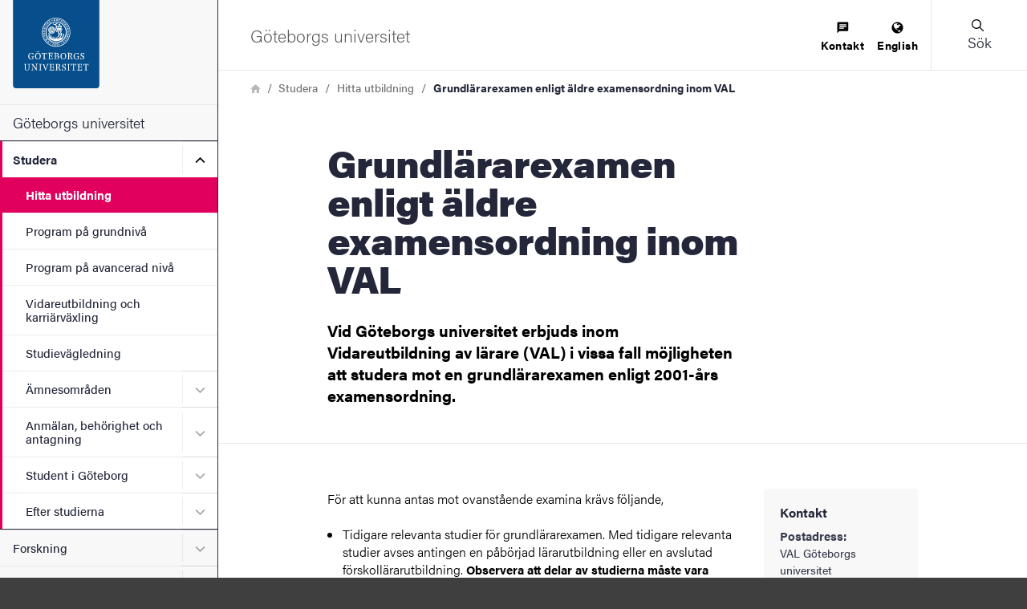

--- FILE ---
content_type: text/css
request_url: https://www.gu.se/sites/default/files/css/css_orpyG37_oDlBF2Vjxq1PzjU0oSFnrjGoTBQ1Mfh2G-Y.css?delta=3&language=sv&theme=gu_ruby&include=eJxtyEEOwyAMBMAPkfIk5JgVcuvgyJik_L499tDTSMPmyNXnSfqgJ70T_0QVUmsJs7DZS_DlOFWoM_K_LDs5UpvF574ycciFbcRS6S0pLZtRqgy2C76ydbBpGhK4paKQwiNLl_gABto6qg
body_size: 1918
content:
/* @license GPL-2.0-or-later https://www.drupal.org/licensing/faq */
@keyframes gin-throbber{0%{transform:rotateZ(0);}100%{transform:rotateZ(360deg);}}.ajax-progress__throbber,.ajax-progress__throbber--fullscreen,.ui-dialog .ajax-progress__throbber,.media-library-item .ajax-progress__throbber{border:3px solid var(--gin-color-primary);border-inline-end:3px dotted transparent;}.ajax-progress .ajax-progress__message{color:var(--gin-color-text);}[dir].gin--dark-mode .ajax-progress--fullscreen{background-color:var(--gin-color-primary);border-color:transparent;box-shadow:0 2px 6px 0 var(--gin-bg-app);}[dir].gin--dark-mode .ajax-progress--fullscreen .ajax-progress__throbber,[dir].gin--dark-mode .ajax-progress--fullscreen .ajax-progress__throbber--fullscreen{border:3px solid var(--gin-bg-app);border-inline-end:3px dotted transparent;}.media-library-widget .ajax-progress__throbber,.media-library-widget .ajax-progress__throbber--fullscreen{border:2px solid var(--gin-color-primary);border-inline-end:2px dotted transparent;}.ui-dialog .ajax-progress-throbber{padding:var(--gin-spacing-xs);background:var(--gin-bg-app);border-radius:50%;box-shadow:0 2px 6px 0 rgba(34,35,48,.1);border:1px solid rgba(216,217,224,.8);}.gin--dark-mode .ui-dialog .ajax-progress-throbber{background-color:var(--gin-color-primary);border-color:transparent;box-shadow:0 2px 6px 0 var(--gin-bg-app);}.ui-dialog .ajax-progress-throbber::before,.contextual-links .ajax-progress-throbber::before{content:"";display:block;position:absolute;inset-block-start:var(--gin-spacing-xs);inset-inline-start:var(--gin-spacing-xs);width:1.125rem;height:1.125rem;border:2px solid var(--gin-color-primary);border-inline-end:2px dotted transparent;border-radius:50%;animation:gin-throbber .75s linear infinite;}.gin--dark-mode .ui-dialog .ajax-progress,.gin--dark-mode .media-library-item .ajax-progress.ajax-progress.ajax-progress{background-color:var(--gin-bg-app);border-color:var(--gin-bg-app);}.contextual-links li{position:relative;}.contextual-links .ajax-progress-throbber{position:absolute;inset-block-start:0;inset-inline-end:var(--gin-spacing-xxs);width:24px;height:24px;}.contextual-links .ajax-progress-throbber::before{inset-block-start:0;inset-inline-start:.25em;}.claro-autocomplete__message{color:var(--gin-color-primary);}
.ui-dialog:not(.ui-dialog-off-canvas){max-width:1280px;border:0 none !important;border-radius:var(--gin-border-m);background:var(--gin-bg-layer);}@media (forced-colors:active){.ui-dialog:not(.ui-dialog-off-canvas){border:1px solid buttonBorder !important;}}.ui-dialog:not(.ui-dialog-off-canvas) .ui-dialog-content:first-of-type{border-start-start-radius:var(--gin-border-m);border-start-end-radius:var(--gin-border-m);}.ui-dialog:not(.ui-dialog-off-canvas) .layout-region-node-actions{position:absolute;inset-block-end:0;inset-inline-start:var(--gin-spacing-m);inset-block-start:auto;inset-inline-end:auto;}.ui-dialog:not(.ui-dialog-off-canvas) .layout-region-node-secondary{width:100%;}.ui-dialog:not(.ui-dialog-off-canvas) .views-exposed-form.views-exposed-form,.ui-dialog:not(.ui-dialog-off-canvas) .views-displays{border:1px solid var(--gin-border-color-layer);}@media (max-width:47.99em){.ui-dialog:not(.ui-dialog-off-canvas){min-width:92%;max-width:92%;}}.ui-dialog{position:absolute;inset-block-start:0;font-family:var(--gin-font);outline:none;}[dir="ltr"] .ui-dialog{inset-inline-start:0;}[dir="rtl"] .ui-dialog{inset-inline-end:0;}.ui-dialog,.ui-dialog:focus,.ui-dialog:focus:active,.ui-dialog:focus:hover{box-shadow:var(--gin-shadow-l1);}.ui-dialog .ui-dialog-titlebar{line-height:1.2;padding:var(--gin-spacing-m) var(--gin-spacing-l);background:#1b1b1d;border:0 none;border-radius:var(--gin-border-m) var(--gin-border-m) 0 0;position:relative;}@media (forced-colors:active){.ui-dialog .ui-dialog-titlebar{border-block-end:1px solid buttonBorder;}}.ui-dialog .ui-dialog-title{font-size:var(--gin-font-size-l);font-weight:var(--gin-font-weight-normal);color:#fff;width:100%;padding-inline-end:var(--gin-spacing-xl);box-sizing:border-box;}.ui-dialog .ui-dialog-content{color:var(--gin-color-text);}.ui-dialog .ui-widget-content.ui-dialog-buttonpane{padding:var(--gin-spacing-s) var(--gin-spacing-l);border-block-start:1px solid var(--gin-border-color-layer);border-end-start-radius:var(--gin-border-m);border-end-end-radius:var(--gin-border-m);background:var(--gin-bg-app);}.ui-dialog .ui-widget-content.ui-dialog-buttonpane .button{font-family:var(--gin-font);font-size:var(--gin-font-size-s);font-weight:var(--gin-font-weight-semibold);padding-block:calc(var(--gin-spacing-s) - 2px);padding-inline:var(--gin-spacing-m);margin-block:0;height:auto;}.ui-dialog .ui-widget-content.ui-dialog-buttonpane .button:last-of-type{margin-inline-end:0;}.ui-dialog .ui-widget-content.ui-dialog-buttonpane .button.button--danger,.ui-dialog [data-drupal-selector*=-remove-form] .button.button--danger{border-color:var(--gin-color-danger) !important;}.ui-dialog .ui-dialog-buttonset{margin-block-start:0;}.ui-dialog .ui-dialog-titlebar-close{position:absolute;inset-block-start:50%;inset-inline-start:auto;inset-inline-end:0;width:2rem;height:2rem;opacity:.8;margin:0 var(--gin-spacing-m);transform:translateY(-50%);background:none;border:none;}.ui-dialog .ui-dialog-titlebar-close .ui-icon-closethick{width:100%;height:100%;inset-block-start:0;inset-inline-start:0;margin:0;transform:none;background:#fff;-webkit-mask-image:url(/themes/contrib/gin/dist/media/sprite.svg#close-view);mask-image:url(/themes/contrib/gin/dist/media/sprite.svg#close-view);-webkit-mask-size:var(--gin-icon-size-close) var(--gin-icon-size-close);mask-size:var(--gin-icon-size-close) var(--gin-icon-size-close);-webkit-mask-repeat:no-repeat;mask-repeat:no-repeat;-webkit-mask-position:center center;mask-position:center center;}@media (forced-colors:active){.ui-dialog .ui-dialog-titlebar-close .ui-icon-closethick{background:linktext;}}.ui-dialog .ui-dialog-titlebar-close:hover{opacity:1;}.ui-dialog .ui-widget-content.ui-dialog-content{padding-inline:var(--gin-spacing-l);background:var(--gin-bg-layer);}.ui-dialog .gin-layer-wrapper{margin-block-end:var(--gin-spacing-l);}.ui-dialog .gin-confirm-form{margin-block-start:var(--gin-spacing-m);margin-block-end:var(--gin-spacing-s);}.ui-dialog.token-tree-dialog{max-width:none;z-index:505;}.erl-overlay,.layout-paragraphs-dialog{position:fixed !important;inset-block-start:50% !important;inset-inline-start:50% !important;width:calc(100% - var(--gin-spacing-xl)) !important;}[dir="ltr"] .erl-overlay,[dir="ltr"] .layout-paragraphs-dialog{transform:translate(-50%,-50%);}[dir="rtl"] .erl-overlay,[dir="rtl"] .layout-paragraphs-dialog{transform:translate(50%,-50%);}@media (min-width:64em){.erl-overlay,.layout-paragraphs-dialog{width:calc(100% - var(--gin-spacing-xxxl)) !important;}}ul.paragraphs-add-dialog-list{margin:var(--gin-spacing-l) 0;}.ui-widget-overlay{opacity:.9;background:var(--gin-bg-layer2);}.views-ui-dialog .views-offset-bottom{border-block-start:1px solid var(--gin-border-color);}@media (forced-colors:active){.views-ui-dialog .views-offset-bottom{border-block-start:none;}}.ui-widget-content a{color:var(--gin-color-primary);}.ui-widget.ui-dialog.ui-dialog-off-canvas{--gin-offcanvas-active:var(--gin-color-primary);background:#444;border:0 none;box-shadow:0 0 48px rgba(0,0,0,.075);}.ui-widget.ui-dialog.ui-dialog-off-canvas .ui-dialog-titlebar{background:#1b1b1d;border-radius:0;}.ui-widget.ui-dialog.ui-dialog-off-canvas .ui-resizable-w{border:0 none;background-color:transparent;}.ui-widget.ui-dialog.ui-dialog-off-canvas .fieldset{color:var(--gin-color-text);}.ui-widget.ui-dialog.ui-dialog-off-canvas #drupal-off-canvas .button--primary[type=submit]{background:var(--gin-offcanvas-active);}.ui-dialog .ui-widget-content.ui-dialog-content{overflow:auto;}.ui-dialog.webform-off-canvas .ui-widget-content.ui-dialog-content{background:var(--gin-bg-layer);}table.treetable tr.branch{background-color:transparent;}.ui-dialog .gin-layer-wrapper{margin-block:var(--gin-spacing-l);}.views-ui-dialog.views-ui-dialog > .ui-dialog-content{padding:0;}#drupal-modal .gin-sticky-form-actions.form-actions{display:none;}
